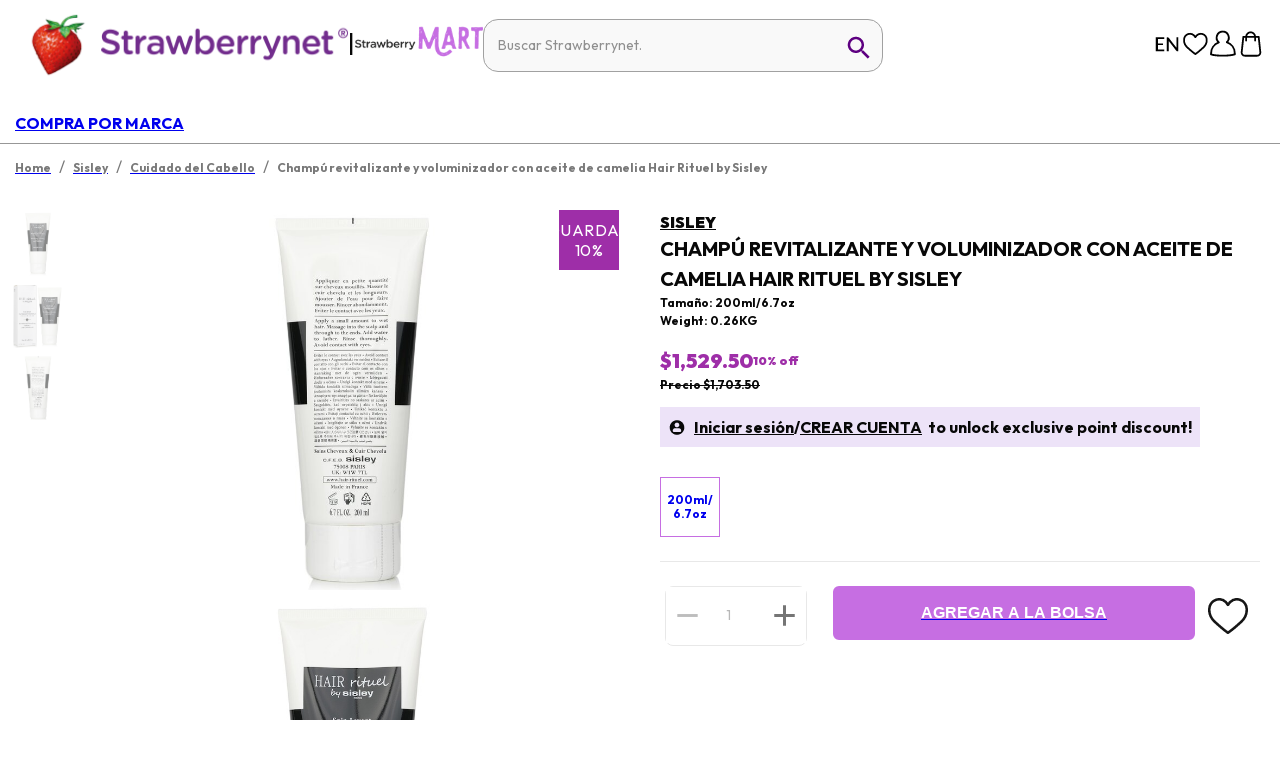

--- FILE ---
content_type: image/svg+xml
request_url: https://a.cdnsbn.com/images/ico-pin.svg
body_size: 450
content:
<svg width="17" height="17" viewBox="0 0 17 17" xmlns="http://www.w3.org/2000/svg">
    <g fill="none" fill-rule="evenodd">
        <path d="M16.98 8.49A8.49 8.49 0 1 1 0 8.49a8.49 8.49 0 0 1 16.98 0" fill="#231F20"/>
        <path d="M8.737 3.385c-1.503 0-3.018.612-3.825 1.932-.306.501-.495 1.08-.509 1.669-.019.846.268 1.803 1.063 2.226.144.076.372.187.466-.019.072-.158.094-.35.14-.518.06-.22-.1-.322-.213-.49a1.634 1.634 0 0 1-.248-.645c-.118-.72.118-1.5.566-2.067.472-.598 1.178-.96 1.928-1.057.757-.099 1.61.019 2.22.51.54.434.777 1.096.77 1.776-.012.88-.22 1.877-.838 2.543-.465.5-1.367.77-1.873.163-.295-.352-.185-.761-.066-1.16.148-.496.353-.991.418-1.508.044-.345-.025-.742-.336-.949-.298-.198-.712-.156-1.004.033-.704.456-.763 1.508-.47 2.218.04.1.007.162-.02.27l-.163.672-.429 1.756c-.15.613-.267 1.206-.248 1.845.01.299.038.596.082.892.043.29.26-.036.333-.133.442-.585.79-1.215.98-1.926.122-.459.242-.92.362-1.38.413.763 1.515.826 2.254.636.718-.185 1.328-.648 1.746-1.256.509-.74.733-1.647.753-2.537a3.206 3.206 0 0 0-.622-1.988C11.21 3.882 9.97 3.385 8.737 3.385c-2.881 0 2.316 0 0 0" fill="#FFF"/>
    </g>
</svg>


--- FILE ---
content_type: image/svg+xml
request_url: https://a.cdnsbn.com/images/ico-whatsapp.svg
body_size: 731
content:
<svg width="18" height="18" viewBox="0 0 18 18" xmlns="http://www.w3.org/2000/svg" xmlns:xlink="http://www.w3.org/1999/xlink">
    <defs>
        <path id="c2gehjd65a" d="M0 0h17.479v17.479H0z"/>
    </defs>
    <g fill="none" fill-rule="evenodd">
        <g>
            <mask id="ehh2vh5yib" fill="#fff">
                <use xlink:href="#c2gehjd65a"/>
            </mask>
            <path d="M17.479 8.74a8.74 8.74 0 1 1-17.48 0 8.74 8.74 0 0 1 17.48 0" fill="#231F20" mask="url(#ehh2vh5yib)"/>
        </g>
        <g fill="#FFF">
            <path d="M9.737 13.147a3.598 3.598 0 0 1-.575.056c-.884-.002-1.605-.2-2.268-.601a.303.303 0 0 0-.257-.039c-.446.124-.894.234-1.34.352-.094.029-.103.009-.08-.076.119-.425.23-.847.352-1.266a.348.348 0 0 0-.046-.313c-.916-1.474-.878-3.31.148-4.672 1.066-1.42 2.515-2.001 4.249-1.631 1.709.36 2.798 1.463 3.198 3.163.547 2.325-1.03 4.637-3.38 5.027m4.202-5.266C13.387 5.59 11.416 4.027 9.034 4a5.164 5.164 0 0 0-.967.098c-3.323.674-5.046 4.359-3.426 7.334.042.08.045.144.022.226l-.643 2.351c-.035.128-.035.128.093.095.814-.214 1.626-.425 2.438-.64a.236.236 0 0 1 .182.02 4.984 4.984 0 0 0 3.304.468c2.758-.535 4.561-3.34 3.903-6.071"/>
            <path d="M10.35 11.437c-.18.008-.351-.033-.523-.08-1.154-.33-2.02-1.054-2.715-2.005-.263-.358-.507-.728-.588-1.173-.097-.535.057-.987.455-1.357.126-.116.512-.167.666-.093a.26.26 0 0 1 .118.134c.146.347.29.689.433 1.036.027.067.015.131-.015.198-.073.16-.191.288-.31.414-.091.093-.095.177-.028.288a3.445 3.445 0 0 0 1.708 1.468c.11.044.194.029.267-.064.122-.151.252-.303.369-.46.08-.111.17-.126.283-.075.244.11.487.226.731.342.055.023.109.052.163.077.246.124.244.126.223.399-.041.532-.44.795-.914.926a1.047 1.047 0 0 1-.324.025"/>
        </g>
    </g>
</svg>
